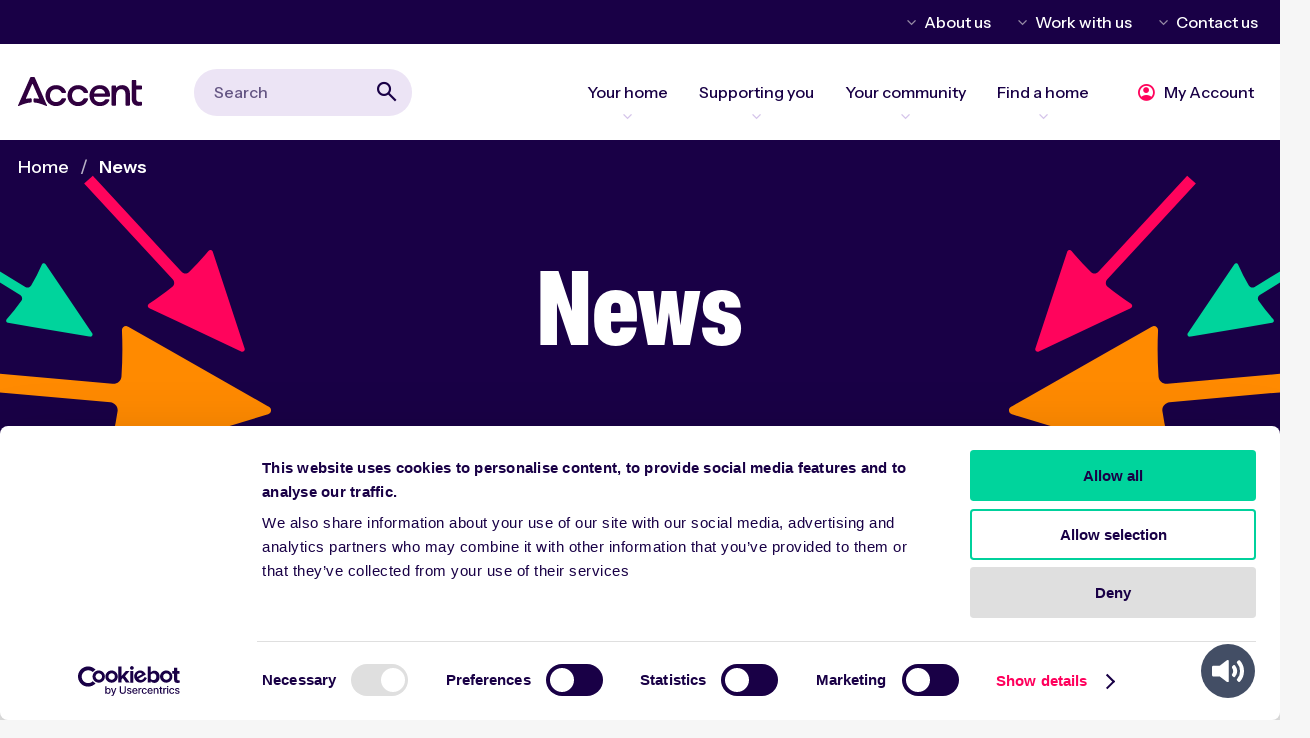

--- FILE ---
content_type: text/html; charset=utf-8
request_url: https://www.accentgroup.org/news/
body_size: 8250
content:

<!doctype html>
<html lang="en-gb">
<head>
    <meta charset="utf-8">
    <meta name="viewport" content="width=device-width, initial-scale=1, shrink-to-fit=no">
    
        <script nonce="z80BShCdEdR1qpzPFxMhwBhf">
            (function(w,d,s,l,i){w[l]=w[l]||[];w[l].push({'gtm.start':
new Date().getTime(),event:'gtm.js'});var f=d.getElementsByTagName(s)[0],
j=d.createElement(s),dl=l!='dataLayer'?'&l='+l:'';j.async=true;j.src=
'https://www.googletagmanager.com/gtm.js?id='+i+dl;f.parentNode.insertBefore(j,f);
})(window,document,'script','dataLayer','GTM-KG4WCVNZ');
<!-- End Google Tag Manager -->
        </script>
<div id="__ba_panel"></div>
    <meta property="og:type" content="website" />
    <meta name="og:url" content="https://www.accentgroup.org/news/" />
    <link rel="canonical" href="https://www.accentgroup.org/news/" />


<title>News</title>
<meta property="og:title" content="News" />
<meta name="application-name" content="News" />


<meta name="twitter:card" content="summary" />
<meta name="twitter:title" content="News" />

    <meta name="robots" content="index, follow" />
    <script src="https://ajax.googleapis.com/ajax/libs/webfont/1.6.26/webfont.js" nonce="z80BShCdEdR1qpzPFxMhwBhf"></script>
    <script src="https://unpkg.com/@googlemaps/markerclusterer/dist/index.min.js" nonce="z80BShCdEdR1qpzPFxMhwBhf"></script>

    <link rel="preload" as="font" type="font/ttf" crossorigin href="/public/css/icomoon/fonts/icomoon.ttf?hb6vki">
    <link rel="preload" as="font" type="font/woff" crossorigin href="/public/css/icomoon/fonts/icomoon.woff?hb6vki">
    <link rel="prefetch" type="image/svg+xml" crossorigin href="/public/css/icomoon/fonts/icomoon.svg?hb6vki#icomoon">
    <link href="/sb/core-css.css.v639016053484228633" rel="stylesheet">

    <!-- favicon files -->
    <link rel="apple-touch-icon-precomposed" sizes="57x57" href="/public/images/favicon/apple-touch-icon-57x57.png">
    <link rel="apple-touch-icon-precomposed" sizes="114x114" href="/public/images/favicon/apple-touch-icon-114x114.png">
    <link rel="apple-touch-icon-precomposed" sizes="72x72" href="/public/images/favicon/apple-touch-icon-72x72.png">
    <link rel="apple-touch-icon-precomposed" sizes="144x144" href="/public/images/favicon/apple-touch-icon-144x144.png">
    <link rel="apple-touch-icon-precomposed" sizes="60x60" href="/public/images/favicon/apple-touch-icon-60x60.png">
    <link rel="apple-touch-icon-precomposed" sizes="120x120" href="/public/images/favicon/apple-touch-icon-120x120.png">
    <link rel="apple-touch-icon-precomposed" sizes="76x76" href="/public/images/favicon/apple-touch-icon-76x76.png">
    <link rel="apple-touch-icon-precomposed" sizes="152x152" href="/public/images/favicon/apple-touch-icon-152x152.png">
    <link rel="icon" type="image/png" sizes="196x196" href="/public/images/favicon/favicon-196x196.png">
    <link rel="icon" type="image/png" sizes="96x96" href="/public/images/favicon/favicon-96x96.png">
    <link rel="icon" type="image/png" sizes="32x32" href="/public/images/favicon/favicon-32x32.png">
    <link rel="icon" type="image/png" sizes="16x16" href="/public/images/favicon/favicon-16x16.png">
    <link rel="icon" type="image/png" sizes="128x128" href="/public/images/favicon/favicon-128.png">
    <meta name="application-name" content="&nbsp;">
    <meta name="msapplication-TileColor" content="#FFFFFF">
    <meta name="msapplication-TileImage" content="/public/images/favicon/mstile-144x144.png">
    <meta name="msapplication-square70x70logo" content="/public/images/favicon/mstile-70x70.png">
    <meta name="msapplication-square150x150logo" content="/public/images/favicon/mstile-150x150.png">
    <meta name="msapplication-wide310x150logo" content="/public/images/favicon/mstile-310x150.png">
    <meta name="msapplication-square310x310logo" content="/public/images/favicon/mstile-310x310.png">
    <link rel="shortcut icon" href="/public/images/favicon/favicon.ico">

    
<noscript><iframe src="https://www.googletagmanager.com/ns.html?id=GTM-KG4WCVNZ"
height="0" width="0" style="display:none;visibility:hidden"></iframe></noscript>
<!-- End Google Tag Manager (noscript) -->
    <script src="/App_Plugins/UmbracoForms/Assets/promise-polyfill/dist/polyfill.min.js?v=13.4.2" type="application/javascript"></script><script src="/App_Plugins/UmbracoForms/Assets/aspnet-client-validation/dist/aspnet-validation.min.js?v=13.4.2" type="application/javascript"></script>
</head>
<body>
    

    <div id="backToTop"></div>
    <nav aria-label="Skip to main">
        <a class="visually-hidden-focusable skiptomain" href="#Main">Skip to main content</a>
    </nav>

    <div class="wrapper">
            <div class="searchbar searchBarElement" role="search" aria-hidden="true">
        <div class="searchbar-form">
            <form action="https://www.accentgroup.org/search-results/">
                <div class="field_wrap __search autocompleteSearch">
                    <div class="label_wrap visually-hidden">
                        <label for="autocompleteMobileSearch">Search</label>
                    </div>
                    <div class="input_wrap">
                        <div id="autocompleteMobileSearchContainer" data-id="autocompleteMobileSearch" data-placeholder="Search"></div>
                        <noscript>
                            <input type="text" id="autocompleteMobileSearch" placeholder="Search">
                        </noscript>
                    </div>
                    <div class="submit_wrap">
                        <button type="submit" tabindex="-1">
                            <span class="visually-hidden">Search</span>
                        </button>
                    </div>
                </div>
            </form>
        </div>
    </div>

        
<div class="header-aux">
    <div class="container">
        <div class="row">
            <div class="col-12">
                <div class="header-aux-nav">
                    <nav aria-label="Auxillery">
                        
<ul class="nav-aux">
            <li class="aux-item aux-item-has-children">
                <a href='https://www.accentgroup.org/about-us/' target='' >About us</a>
                <button type="button">Toggle About us menu</button>
                <ul>
                        <li class="sub-aux-item">
                            <a href='https://www.accentgroup.org/about-us/who-we-are/' target='' >Who we are</a>
                        </li>
                        <li class="sub-aux-item">
                            <a href='https://www.accentgroup.org/about-us/who-we-are/meet-the-accent-board/' target='' >Meet the Accent Board</a>
                        </li>
                        <li class="sub-aux-item">
                            <a href='https://www.accentgroup.org/about-us/our-developments/' target='' >Our developments</a>
                        </li>
                        <li class="sub-aux-item">
                            <a href='https://www.accentgroup.org/about-us/our-performance/' target='' >How we are performing</a>
                        </li>
                        <li class="sub-aux-item">
                            <a href='https://www.accentgroup.org/about-us/reports-statements-and-documents/' target='' >Investors</a>
                        </li>
                        <li class="sub-aux-item">
                            <a href='https://www.accentgroup.org/about-us/equality-diversity-and-inclusion/' target='' >Diversity and inclusion</a>
                        </li>
                        <li class="sub-aux-item">
                            <a href='https://www.accentgroup.org/news/?selectedCategories=6340fb68-cb14-4415-acf6-06317de36ab0' target='' >Corporate news</a>
                        </li>
                        <li class="sub-aux-item">
                            <a href='https://www.accentgroup.org/about-us/policies-and-corporate-documents/' target='' >Policies and corporate documents</a>
                        </li>
                </ul>
            </li>
            <li class="aux-item aux-item-has-children">
                <a href='https://www.accentgroup.org/about-us/work-with-us/' target='' >Work with us</a>
                <button type="button">Toggle Work with us menu</button>
                <ul>
                        <li class="sub-aux-item">
                            <a href='https://www.accentgroup.org/about-us/work-with-us/benefits-of-working-for-accent/' target='' >Benefits of working for Accent</a>
                        </li>
                        <li class="sub-aux-item">
                            <a href='https://www.accentgroup.org/about-us/work-with-us/how-to-apply-for-a-job-with-accent/' target='' >How to apply for a job with Accent</a>
                        </li>
                </ul>
            </li>
            <li class="aux-item aux-item-has-children">
                <a href='https://www.accentgroup.org/contact-us/' target='' >Contact us</a>
                <button type="button">Toggle Contact us menu</button>
                <ul>
                        <li class="sub-aux-item">
                            <a href='https://www.accentgroup.org/contact-us/' target='' >Contact us</a>
                        </li>
                        <li class="sub-aux-item">
                            <a href='https://www.accentgroup.org/contact-us/compliments-and-complaints/' target='' >Compliments and complaints</a>
                        </li>
                </ul>
            </li>
</ul>
                    </nav>
                </div>
            </div>
        </div>
    </div>
</div>
        
<header class="header" id="stickyHeader">
    <div class="container">

        <div class="header-grid">

                <a href="/" class="header-logo">
                    <img src="https://www.accentgroup.org/media/31zn5w0q/logo-purple.svg" alt="Accent Housing">
                </a>
    <form action="https://www.accentgroup.org/search-results/" id="siteSearchWrap" class="header-search">
        <div class="header-search-wrap">
            <div class="field_wrap __search autocompleteSearch">
                <div class="label_wrap visually-hidden">
                    <label for="autocompleteSearch">Search</label>
                </div>
                <div class="input_wrap">
                    <div id="autocompleteSearchContainer" data-id="autocompleteSearch" data-placeholder="Search"></div>
                    <noscript>
                        <input type="text" name="q" id="autocompleteSearch" placeholder="Search">
                    </noscript>
                </div>
                <div class="submit_wrap">
                    <button type="submit">
                        <span class="visually-hidden">Search</span>
                    </button>
                </div>
            </div>
            <div class="header-search-close">
                <button class="" type="button" id="siteSearchClose">
                    <span class="visually-hidden">Close</span>
                </button>
            </div>
        </div>
    </form>

            <div class="header-nav">
            <div class="header-opts">
                        <button class="searchtoggle searchToggleTrigger">
                            <span class="visually-hidden">Toggle site search</span>
                        </button>
                        <a href="https://accntgrp.org/Sticky-MyAccount" class="header-cta-mobile">
                            <span class="sd-icon sd-icon-user"></span>
                            <span class="visually-hidden">My Account</span>
                        </a>
                    <button class="burger">
                        <span class="burger-toggle">
                            <span></span>
                        </span>
                        <span class="visually-hidden">Toggle menu</span>
                    </button>

                </div>

                <div class="navwrap">
                    <nav aria-label="Primary" class="nav">
                        
<span class="nav-title">Menu</span>
<ul>


    <li class="menu-item menu-item-has-children">

        <a href='https://www.accentgroup.org/your-home/' target='' ><span>Your home</span></a>

        <button type="button" aria-haspopup="true" aria-expanded="false">Expand Your home</button>

            <ul>
                <li class="viewall"><button type="button" aria-label="Back" class="backto">Back</button><a href='https://www.accentgroup.org/your-home/' target='' >Your home</a></li>

                    <li class="menu-item">
                        <a href='https://www.accentgroup.org/your-home/repairs-and-maintenance/' target='' >Repairs and maintenance</a>
                    </li>
                    <li class="menu-item">
                        <a href='https://www.accentgroup.org/your-home/rent-and-charges/' target='' >Rent and charges</a>
                    </li>
                    <li class="menu-item">
                        <a href='https://www.accentgroup.org/your-home/your-contract/' target='' >Your contract</a>
                    </li>
                    <li class="menu-item">
                        <a href='https://www.accentgroup.org/your-home/moving-or-buying/' target='' >Moving or buying</a>
                    </li>
                    <li class="menu-item">
                        <a href='https://www.accentgroup.org/your-home/safety-in-your-home/' target='' >Safety in your home</a>
                    </li>
                    <li class="menu-item">
                        <a href='https://www.accentgroup.org/your-home/anti-social-behaviour/' target='' >Antisocial behaviour</a>
                    </li>
                    <li class="menu-item">
                        <a href='https://www.accentgroup.org/your-home/pets/' target='' >Pets</a>
                    </li>
            </ul>

    </li>

    <li class="menu-item menu-item-has-children">

        <a href='https://www.accentgroup.org/supporting-you/' target='' ><span>Supporting you</span></a>

        <button type="button" aria-haspopup="true" aria-expanded="false">Expand Supporting you</button>

            <ul>
                <li class="viewall"><button type="button" aria-label="Back" class="backto">Back</button><a href='https://www.accentgroup.org/supporting-you/' target='' >Supporting you</a></li>

                    <li class="menu-item">
                        <a href='https://www.accentgroup.org/supporting-you/get-financial-support/' target='' >Financial support</a>
                    </li>
                    <li class="menu-item">
                        <a href='https://www.accentgroup.org/supporting-you/safeguarding-and-domestic-abuse/' target='' >Safeguarding</a>
                    </li>
                    <li class="menu-item">
                        <a href='https://www.accentgroup.org/supporting-you/help-advice/' target='' >Help and Advice</a>
                    </li>
            </ul>

    </li>

    <li class="menu-item menu-item-has-children">

        <a href='https://www.accentgroup.org/your-community/' target='' ><span>Your community</span></a>

        <button type="button" aria-haspopup="true" aria-expanded="false">Expand Your community</button>

            <ul>
                <li class="viewall"><button type="button" aria-label="Back" class="backto">Back</button><a href='https://www.accentgroup.org/your-community/' target='' >Your community</a></li>

                    <li class="menu-item">
                        <a href='https://www.accentgroup.org/your-community/get-involved/' target='' >Getting involved</a>
                    </li>
                    <li class="menu-item">
                        <a href='https://www.accentgroup.org/your-home/anti-social-behaviour/' target='' >Antisocial behaviour</a>
                    </li>
                    <li class="menu-item">
                        <a href='https://www.accentgroup.org/news/?selectedCategories=4ea2ef17-7d83-49b7-b8af-e8d5ed93f780' target='' >Customer news</a>
                    </li>
                    <li class="menu-item">
                        <a href='https://www.accentgroup.org/about-us/our-performance/' target='' >How we're performing</a>
                    </li>
            </ul>

    </li>

    <li class="menu-item menu-item-has-children">

        <a href='https://www.accentgroup.org/accent-homes/' target='' ><span>Find a home</span></a>

        <button type="button" aria-haspopup="true" aria-expanded="false">Expand Find a home</button>

            <ul>
                <li class="viewall"><button type="button" aria-label="Back" class="backto">Back</button><a href='https://www.accentgroup.org/accent-homes/' target='' >Find a home</a></li>

                    <li class="menu-item">
                        <a href='https://www.accentgroup.org/accent-homes/how-to-rent-a-home-from-accent/' target='' >Homes to rent</a>
                    </li>
                    <li class="menu-item">
                        <a href='https://www.accentgroup.org/accent-homes/buying-a-home-from-accent-with-shared-ownership/' target='' >Homes to buy</a>
                    </li>
                    <li class="menu-item">
                        <a href='https://www.accentgroup.org/accent-homes/independent-living-schemes/' target='' >Independent living schemes</a>
                    </li>
            </ul>

    </li>

</ul>
                        
<ul class="nav-aux">
            <li class="aux-item aux-item-has-children">
                <a href='https://www.accentgroup.org/about-us/' target='' >About us</a>
                <button type="button">Toggle About us menu</button>
                <ul>
                        <li class="sub-aux-item">
                            <a href='https://www.accentgroup.org/about-us/who-we-are/' target='' >Who we are</a>
                        </li>
                        <li class="sub-aux-item">
                            <a href='https://www.accentgroup.org/about-us/who-we-are/meet-the-accent-board/' target='' >Meet the Accent Board</a>
                        </li>
                        <li class="sub-aux-item">
                            <a href='https://www.accentgroup.org/about-us/our-developments/' target='' >Our developments</a>
                        </li>
                        <li class="sub-aux-item">
                            <a href='https://www.accentgroup.org/about-us/our-performance/' target='' >How we are performing</a>
                        </li>
                        <li class="sub-aux-item">
                            <a href='https://www.accentgroup.org/about-us/reports-statements-and-documents/' target='' >Investors</a>
                        </li>
                        <li class="sub-aux-item">
                            <a href='https://www.accentgroup.org/about-us/equality-diversity-and-inclusion/' target='' >Diversity and inclusion</a>
                        </li>
                        <li class="sub-aux-item">
                            <a href='https://www.accentgroup.org/news/?selectedCategories=6340fb68-cb14-4415-acf6-06317de36ab0' target='' >Corporate news</a>
                        </li>
                        <li class="sub-aux-item">
                            <a href='https://www.accentgroup.org/about-us/policies-and-corporate-documents/' target='' >Policies and corporate documents</a>
                        </li>
                </ul>
            </li>
            <li class="aux-item aux-item-has-children">
                <a href='https://www.accentgroup.org/about-us/work-with-us/' target='' >Work with us</a>
                <button type="button">Toggle Work with us menu</button>
                <ul>
                        <li class="sub-aux-item">
                            <a href='https://www.accentgroup.org/about-us/work-with-us/benefits-of-working-for-accent/' target='' >Benefits of working for Accent</a>
                        </li>
                        <li class="sub-aux-item">
                            <a href='https://www.accentgroup.org/about-us/work-with-us/how-to-apply-for-a-job-with-accent/' target='' >How to apply for a job with Accent</a>
                        </li>
                </ul>
            </li>
            <li class="aux-item aux-item-has-children">
                <a href='https://www.accentgroup.org/contact-us/' target='' >Contact us</a>
                <button type="button">Toggle Contact us menu</button>
                <ul>
                        <li class="sub-aux-item">
                            <a href='https://www.accentgroup.org/contact-us/' target='' >Contact us</a>
                        </li>
                        <li class="sub-aux-item">
                            <a href='https://www.accentgroup.org/contact-us/compliments-and-complaints/' target='' >Compliments and complaints</a>
                        </li>
                </ul>
            </li>
</ul>
                    </nav>
                    <!--nav-->
                </div>
            </div>
                <div class="header-cta">
                    <a href="https://accntgrp.org/Sticky-MyAccount" class="header-cta-link">
                        <span class="header-cta-icon sd-icon sd-icon-user"></span>
                        <span class="header-cta-content">My Account</span>
                    </a>
                </div>

        </div>
        <!--row-->
    </div>
    <!--container-->
</header>
<!--header-->
        <main id="Main">
            

            
<div class="hero">

    
    <nav class="breadcrumb" aria-label="Breadcrumb">
        <div class="container">
            <div class="row">
                <div class="col-12">
                    <ol class="breadcrumb-list">
                                <li><a href="https://www.accentgroup.org/">Home</a></li>
                        <li><span aria-current="location">News</span></li>
                    </ol>
                </div>
            </div>
        </div>
    </nav>


    <section class="banner maxwidth   __flair-arrows  __no-image  __align-centre __bg-purple">
        <div class="container">
            <div class="banner-wrap">
                <div class="banner-content">

                        <h1 class="banner-title">News</h1>
                </div>
            </div>
        </div>
    </section>
</div>
<section class="listing">
    <div class="container">
        
    <div class="row">
        <div class="col-12">
            <nav class="filter __buttons" aria-label="Filter">
                <div class="filter-title">
                    <h2>Filter news</h2>
                </div>
                <div class="filter-items">
                    <ul>

                                    <li>
                                        <a href="?selectedCategories=4ea2ef17-7d83-49b7-b8af-e8d5ed93f780" class="filter-item __bg-orange">
                                            Customer news
                                        </a>
                                    </li>
                                    <li>
                                        <a href="?selectedCategories=6340fb68-cb14-4415-acf6-06317de36ab0" class="filter-item __bg-aqua">
                                            Corporate news
                                        </a>
                                    </li>
                    </ul>
                </div>
            </nav>
        </div>
    </div>

    </div>

    
<div class="listing-items">
    <div class="container">
            <div class="row">
                    <div class="col-md-6 col-lg-4">
                        
<article class="listing-item">

    <div class="listing-item-image">
            <img src="https://www.accentgroup.org/media/fluf3eib/lizzy2.jpg?width=600&amp;height=400&amp;v=1dc860f0d0783e0" alt="Lizzy2" loading="lazy" data-object-fit="cover">
    </div>

    <div class="listing-item-content">
        <div>
                <ul class="listing-item-categories mb-3">
                            <li><a href="https://www.accentgroup.org/news/?selectedCategories=6340fb68-cb14-4415-acf6-06317de36ab0" class="listing-item-category category __bg-aqua">Corporate news</a></li>
                </ul>
            <h2 class="listing-item-title">
                <a href="https://www.accentgroup.org/news/supported-to-succeed-life-motherhood-and-career-at-accent/">Supported to Succeed: Life, Motherhood and Career at Accent</a>
            </h2>
                <span class="listing-item-date">15th January 2026</span>
        </div>
    </div>
</article>
                    </div>
                    <div class="col-md-6 col-lg-4">
                        
<article class="listing-item">

    <div class="listing-item-image">
            <img src="https://www.accentgroup.org/media/nk3mqsfe/caroline-graham-photo.jpg?width=600&amp;height=400&amp;v=1dc7fcf68f22610" alt="Caroline Graham Photo" loading="lazy" data-object-fit="cover">
    </div>

    <div class="listing-item-content">
        <div>
                <ul class="listing-item-categories mb-3">
                            <li><a href="https://www.accentgroup.org/news/?selectedCategories=4ea2ef17-7d83-49b7-b8af-e8d5ed93f780" class="listing-item-category category __bg-orange">Customer news</a></li>
                            <li><a href="https://www.accentgroup.org/news/?selectedCategories=6340fb68-cb14-4415-acf6-06317de36ab0" class="listing-item-category category __bg-aqua">Corporate news</a></li>
                </ul>
            <h2 class="listing-item-title">
                <a href="https://www.accentgroup.org/news/progress-over-perfection-how-i-m-approaching-wellbeing-this-january/">Progress Over Perfection: How I&#x2019;m Approaching Wellbeing This January</a>
            </h2>
                <span class="listing-item-date">14th January 2026</span>
        </div>
    </div>
</article>
                    </div>
                    <div class="col-md-6 col-lg-4">
                        
<article class="listing-item">

    <div class="listing-item-image">
            <img src="https://www.accentgroup.org/media/zf2jyi4a/lightbulb-lamp-lights.jpg?width=600&amp;height=400&amp;v=1db0846783a2110" alt="Lightbulb Lamp Lights" loading="lazy" data-object-fit="cover">
    </div>

    <div class="listing-item-content">
        <div>
                <ul class="listing-item-categories mb-3">
                            <li><a href="https://www.accentgroup.org/news/?selectedCategories=4ea2ef17-7d83-49b7-b8af-e8d5ed93f780" class="listing-item-category category __bg-orange">Customer news</a></li>
                </ul>
            <h2 class="listing-item-title">
                <a href="https://www.accentgroup.org/news/electrical-safety-checks-why-we-carry-them-out-every-5-years/">Electrical safety checks: why we carry them out every 5 years</a>
            </h2>
                <span class="listing-item-date">12th January 2026</span>
        </div>
    </div>
</article>
                    </div>
                    <div class="col-md-6 col-lg-4">
                        
<article class="listing-item">

    <div class="listing-item-image">
            <img src="https://www.accentgroup.org/media/ipvfc1vp/trussel-trust.jpeg?width=600&amp;height=400&amp;v=1dc816e73ffc580" alt="Trussel Trust" loading="lazy" data-object-fit="cover">
    </div>

    <div class="listing-item-content">
        <div>
                <ul class="listing-item-categories mb-3">
                            <li><a href="https://www.accentgroup.org/news/?selectedCategories=4ea2ef17-7d83-49b7-b8af-e8d5ed93f780" class="listing-item-category category __bg-orange">Customer news</a></li>
                            <li><a href="https://www.accentgroup.org/news/?selectedCategories=6340fb68-cb14-4415-acf6-06317de36ab0" class="listing-item-category category __bg-aqua">Corporate news</a></li>
                </ul>
            <h2 class="listing-item-title">
                <a href="https://www.accentgroup.org/news/accent-brings-communities-together-to-support-customers-during-the-festive-season/">Accent brings communities together to support customers during the festive season</a>
            </h2>
                <span class="listing-item-date">9th January 2026</span>
        </div>
    </div>
</article>
                    </div>
                    <div class="col-md-6 col-lg-4">
                        
<article class="listing-item">

    <div class="listing-item-image">
            <img src="https://www.accentgroup.org/media/o3ahzaji/monks-meadow-spalding.jpeg?width=600&amp;height=400&amp;v=1dc80943731d4c0" alt="Monks Meadow Spalding" loading="lazy" data-object-fit="cover">
    </div>

    <div class="listing-item-content">
        <div>
                <ul class="listing-item-categories mb-3">
                            <li><a href="https://www.accentgroup.org/news/?selectedCategories=4ea2ef17-7d83-49b7-b8af-e8d5ed93f780" class="listing-item-category category __bg-orange">Customer news</a></li>
                            <li><a href="https://www.accentgroup.org/news/?selectedCategories=01f53841-5a2e-46a7-ae7a-f77b1ca217f3" class="listing-item-category category __bg-purple">News and events</a></li>
                </ul>
            <h2 class="listing-item-title">
                <a href="https://www.accentgroup.org/news/new-year-new-home-inviting-local-people-to-discover-shared-ownership/">New Year, New Home: Accent and Homemade Homes Invites Local People to Discover Shared Ownership</a>
            </h2>
                <span class="listing-item-date">8th January 2026</span>
        </div>
    </div>
</article>
                    </div>
                    <div class="col-md-6 col-lg-4">
                        
<article class="listing-item">

    <div class="listing-item-image">
            <img src="https://www.accentgroup.org/media/y52huwu2/heatingrepairsservice.jpg?width=600&amp;height=400&amp;v=1db044ec284b9c0" alt="Heatingrepairsservice" loading="lazy" data-object-fit="cover">
    </div>

    <div class="listing-item-content">
        <div>
                <ul class="listing-item-categories mb-3">
                            <li><a href="https://www.accentgroup.org/news/?selectedCategories=4ea2ef17-7d83-49b7-b8af-e8d5ed93f780" class="listing-item-category category __bg-orange">Customer news</a></li>
                </ul>
            <h2 class="listing-item-title">
                <a href="https://www.accentgroup.org/news/how-to-bleed-a-radiator/">How to bleed a radiator</a>
            </h2>
                <span class="listing-item-date">7th January 2026</span>
        </div>
    </div>
</article>
                    </div>
            </div>
    </div>
</div>

<nav class="paging" aria-label="Pagination">
    <ol class="paging-list">
        <li>
                <span class="paging-item __previous __disabled">Previous</span>
        </li>
            <li><a href="?page=1" class="paging-item __current" aria-label="Go to Page 1">1</a></li>
            <li><a href="?page=2" class="paging-item " aria-label="Go to Page 2">2</a></li>
            <li><a href="?page=3" class="paging-item " aria-label="Go to Page 3">3</a></li>
            <li><a href="?page=4" class="paging-item " aria-label="Go to Page 4">4</a></li>
            <li><a href="?page=5" class="paging-item " aria-label="Go to Page 5">5</a></li>
            <li><a href="?page=6" class="paging-item " aria-label="Go to Page 6">6</a></li>
            <li><a href="?page=7" class="paging-item " aria-label="Go to Page 7">7</a></li>
            <li><a href="?page=8" class="paging-item " aria-label="Go to Page 8">8</a></li>
            <li><a href="?page=9" class="paging-item " aria-label="Go to Page 9">9</a></li>
            <li><a href="?page=10" class="paging-item " aria-label="Go to Page 10">10</a></li>
            <li><a href="?page=11" class="paging-item " aria-label="Go to Page 11">11</a></li>
            <li><a href="?page=12" class="paging-item " aria-label="Go to Page 12">12</a></li>
            <li><a href="?page=13" class="paging-item " aria-label="Go to Page 13">13</a></li>
            <li><a href="?page=14" class="paging-item " aria-label="Go to Page 14">14</a></li>
            <li><a href="?page=15" class="paging-item " aria-label="Go to Page 15">15</a></li>
            <li><a href="?page=16" class="paging-item " aria-label="Go to Page 16">16</a></li>
            <li><a href="?page=17" class="paging-item " aria-label="Go to Page 17">17</a></li>
            <li><a href="?page=18" class="paging-item " aria-label="Go to Page 18">18</a></li>
            <li><a href="?page=19" class="paging-item " aria-label="Go to Page 19">19</a></li>
            <li><a href="?page=20" class="paging-item " aria-label="Go to Page 20">20</a></li>
            <li><a href="?page=21" class="paging-item " aria-label="Go to Page 21">21</a></li>
            <li><a href="?page=22" class="paging-item " aria-label="Go to Page 22">22</a></li>
        <li>
                <a href="?page=2" class="paging-item __next" data-page="2">Next</a>
        </li>
    </ol>
</nav>
</section>


        </main>
    </div>

    <footer>
    <nav class="footer" aria-label="Footer">
        <div class="container">
            <div class="row">
                <div class="col-xl-3">
                        <a href="/" class="footer-logo">
                            <img src="https://www.accentgroup.org/media/31zn5w0q/logo-purple.svg" alt="Accent Housing">
                        </a>
                    <div class="footer-socials socialwrap">
                            <a href="https://www.facebook.com/accenthousing" rel="noopener" class="socialicon __facebook">
                                <span class="visually-hidden">Facebook</span>
                            </a>
                            <a href="https://www.instagram.com/homemadehomes.uk/" rel="noopener" class="socialicon __instagram">
                                <span class="visually-hidden">Instagram</span>
                            </a>
                            <a href="https://www.linkedin.com/company/729085" rel="noopener" class="socialicon __linkedin">
                                <span class="visually-hidden">LinkedIn</span>
                            </a>
                            <a href="https://www.youtube.com/channel/UCj9xVJrzIvsMFN1oimde_vQ" rel="noopener" class="socialicon __youtube">
                                <span class="visually-hidden">YouTube</span>
                            </a>
                    </div>
                </div>
                    <div class="col-12 col-md-4 col-xl-3">
                        <ul class="footer-nav">
                                <li><a href='https://www.accentgroup.org/your-home/repairs-and-maintenance/' target='' >Repairs and maintenance</a></li>
                                <li><a href='https://www.accentgroup.org/accent-homes/' target='' >Find a home</a></li>
                                <li><a href='https://www.accentgroup.org/your-home/rent-and-charges/' target='' >Rent and charges</a></li>
                        </ul>
                    </div>
                    <div class="col-12 col-md-4 col-xl-3">
                        <ul class="footer-nav">
                                <li><a href='https://www.accentgroup.org/about-us/policies-and-corporate-documents/privacy-notice/' target='' >Privacy notice</a></li>
                                <li><a href='https://www.accentgroup.org/about-us/policies-and-corporate-documents/cookie-policy/' target='' >Cookie policy</a></li>
                                <li><a href='https://www.accentgroup.org/about-us/policies-and-corporate-documents/accessibility-statement/' target='' >Accessibility statement</a></li>
                        </ul>
                    </div>
                    <div class="col-12 col-md-4 col-xl-3">
                        <ul class="footer-nav">
                                <li><a href='https://www.accentgroup.org/about-us/work-with-us/' target='' >Work with us</a></li>
                                <li><a href='https://www.accentgroup.org/media/422h2mw0/customer-inclusion-and-support-policy-4-november-2025.pdf' target='' >Diversity and inclusion</a></li>
                                <li><a href='https://www.accentgroup.org/about-us/policies-and-corporate-documents/modern-slavery-statement/' target='' >Modern Slavery Statement</a></li>
                        </ul>
                    </div>
            </div>
            <div class="footer __lower">
                <div class="row">
                    <div class="col-sm-6">
                        <p>&copy; Accent Housing Limited 2026</p>
                        <p class="mt-3 __fw-light">Accent Group Limited, a charitable Registered Society under the Co-operative and Community Benefit Societies Act 2014 Number 30444R. Registered address: 3rd Floor, Scorex House, 1 Bolton Road, Bradford, West Yorkshire, BD1 4AS. Registered with the Regulator of Social Housing Number L4511.</p>
                    </div>
                    <div class="col-sm-6">
                        <div class="footer-spindogs">
                            <a href="http://spindogs.co.uk">
                                Designed &amp; Developed by Spindogs
                            </a>
                        </div>
                    </div>
                </div>
            </div>
        </div>
    </nav>
</footer>


    <script src="/sb/core-js.js.v639016053484228633"></script>
    

    
    
        <script nonce="z80BShCdEdR1qpzPFxMhwBhf">
            (function() {
        var script = document.createElement("script");
        script.src = "https://www.browsealoud.com/plus/scripts/3.1.0/ba.js";
        script.crossOrigin = "anonymous";
        script.integrity = "sha256-VCrJcQdV3IbbIVjmUyF7DnCqBbWD1BcZ/1sda2KWeFc= sha384-k2OQFn+wNFrKjU9HiaHAcHlEvLbfsVfvOnpmKBGWVBrpmGaIleDNHnnCJO4z2Y2H sha512-gxDfysgvGhVPSHDTieJ/8AlcIEjFbF3MdUgZZL2M5GXXDdIXCcX0CpH7Dh6jsHLOLOjRzTFdXASWZtxO+eMgyQ==";
        document.head.appendChild(script);
    })();
        </script>

    

</body>
</html>

--- FILE ---
content_type: text/css; charset=utf-8
request_url: https://fonts.googleapis.com/css2?family=Instrument+Sans:ital,wght@0,400..700;1,400..700&display=swap
body_size: 215
content:
/* latin-ext */
@font-face {
  font-family: 'Instrument Sans';
  font-style: italic;
  font-weight: 400 700;
  font-stretch: 100%;
  font-display: swap;
  src: url(https://fonts.gstatic.com/s/instrumentsans/v4/pxitypc9vsFDm051Uf6KVwgkfoSbSnNPooZAN0lInHGpCWNu2ZGRqXp6pRwM.woff2) format('woff2');
  unicode-range: U+0100-02BA, U+02BD-02C5, U+02C7-02CC, U+02CE-02D7, U+02DD-02FF, U+0304, U+0308, U+0329, U+1D00-1DBF, U+1E00-1E9F, U+1EF2-1EFF, U+2020, U+20A0-20AB, U+20AD-20C0, U+2113, U+2C60-2C7F, U+A720-A7FF;
}
/* latin */
@font-face {
  font-family: 'Instrument Sans';
  font-style: italic;
  font-weight: 400 700;
  font-stretch: 100%;
  font-display: swap;
  src: url(https://fonts.gstatic.com/s/instrumentsans/v4/pxitypc9vsFDm051Uf6KVwgkfoSbSnNPooZAN0lInHGpCWNu15GRqXp6pQ.woff2) format('woff2');
  unicode-range: U+0000-00FF, U+0131, U+0152-0153, U+02BB-02BC, U+02C6, U+02DA, U+02DC, U+0304, U+0308, U+0329, U+2000-206F, U+20AC, U+2122, U+2191, U+2193, U+2212, U+2215, U+FEFF, U+FFFD;
}
/* latin-ext */
@font-face {
  font-family: 'Instrument Sans';
  font-style: normal;
  font-weight: 400 700;
  font-stretch: 100%;
  font-display: swap;
  src: url(https://fonts.gstatic.com/s/instrumentsans/v4/pxiTypc9vsFDm051Uf6KVwgkfoSxQ0GsQv8ToedPibnr0She1ZuWi3hKpA.woff2) format('woff2');
  unicode-range: U+0100-02BA, U+02BD-02C5, U+02C7-02CC, U+02CE-02D7, U+02DD-02FF, U+0304, U+0308, U+0329, U+1D00-1DBF, U+1E00-1E9F, U+1EF2-1EFF, U+2020, U+20A0-20AB, U+20AD-20C0, U+2113, U+2C60-2C7F, U+A720-A7FF;
}
/* latin */
@font-face {
  font-family: 'Instrument Sans';
  font-style: normal;
  font-weight: 400 700;
  font-stretch: 100%;
  font-display: swap;
  src: url(https://fonts.gstatic.com/s/instrumentsans/v4/pxiTypc9vsFDm051Uf6KVwgkfoSxQ0GsQv8ToedPibnr0SZe1ZuWi3g.woff2) format('woff2');
  unicode-range: U+0000-00FF, U+0131, U+0152-0153, U+02BB-02BC, U+02C6, U+02DA, U+02DC, U+0304, U+0308, U+0329, U+2000-206F, U+20AC, U+2122, U+2191, U+2193, U+2212, U+2215, U+FEFF, U+FFFD;
}


--- FILE ---
content_type: image/svg+xml
request_url: https://www.accentgroup.org/public/images/arrows-animate.svg
body_size: 3503
content:
<svg viewBox="0 0 509 552" xmlns="http://www.w3.org/2000/svg">
<path d="M169.631 197.936C172.601 196.234 176.245 198.479 176.091 201.865C175.333 217.973 175.478 234.276 176.594 250.688C176.923 255.506 181.306 259.038 186.141 258.498L406.269 238.989L408.442 258.498L188.314 278.007C183.478 278.547 179.981 282.96 180.72 287.732C183.242 303.987 186.689 319.934 190.97 335.467C191.865 338.736 188.806 341.729 185.534 340.724L185.348 340.681L185.322 340.683L136.483 325.9L136.486 325.925L22.8971 291.397L21.0729 290.832C17.3875 289.72 16.838 284.785 20.188 282.887L21.8445 281.946L125.045 223.193L125.047 223.218L169.436 198.048L169.459 198.02L169.631 197.936Z" fill="#FF8A00" />
<path d="M170.082 402.439C172.168 402.944 172.863 405.537 171.337 407.014C164.067 414.028 157.124 421.52 150.577 429.479C148.656 431.817 149.134 435.316 151.569 437.154L260.267 523.166L252.87 532.993L144.173 446.981C141.737 445.143 138.246 445.646 136.531 448.139C130.693 456.634 125.408 465.386 120.681 474.31C119.683 476.186 117.002 476.231 115.944 474.362L115.877 474.262L115.864 474.252L99.9647 446.46L99.9551 446.473L63.0372 381.768L62.4487 380.725C61.2477 378.629 63.1185 376.143 65.4612 376.722L66.6205 377.008L138.907 394.726L138.897 394.739L169.946 402.406L169.968 402.403L170.082 402.439Z" fill="#D5C4EA" />
<path d="M287.595 359.027C289.738 358.926 291.132 361.22 290.082 363.066C285.069 371.841 280.506 380.983 276.452 390.463C275.264 393.246 276.703 396.47 279.556 397.551L407.991 449.554L403.646 461.065L275.211 409.061C272.358 407.981 269.148 409.445 268.201 412.32C264.978 422.114 262.359 432.001 260.323 441.895C259.891 443.975 257.33 444.772 255.79 443.276L255.699 443.198L255.684 443.193L232.634 420.986L232.628 421.001L179.059 369.274L178.202 368.437C176.462 366.763 177.561 363.852 179.972 363.749L181.164 363.697L255.511 360.387L255.505 360.402L287.455 359.034L287.475 359.025L287.595 359.027Z" fill="#96BEDB" />
<path d="M79.7315 118.612C80.3969 116.57 83.0331 116.078 84.384 117.717C90.7992 125.523 97.7151 133.039 105.128 140.197C107.305 142.298 110.826 142.093 112.847 139.806L206.963 38.0039L216.168 46.156L122.052 147.958C120.031 150.246 120.26 153.77 122.608 155.677C130.609 162.169 138.91 168.129 147.425 173.545C149.214 174.687 149.049 177.367 147.106 178.278L147.002 178.337L146.991 178.349L118.081 192.052L118.093 192.063L50.7934 223.867L49.7083 224.373C47.528 225.408 45.1998 223.346 45.9593 221.052L46.334 219.917L69.6183 149.134L69.6303 149.145L79.6877 118.746L79.6865 118.724L79.7315 118.612Z" fill="#FF045C" />
<path d="M257.099 131.687C258.079 130.223 260.27 130.423 260.972 132.018C264.3 139.613 268.088 147.091 272.348 154.397C273.6 156.541 276.425 157.166 278.53 155.81L375.495 96.4316L380.949 104.923L283.984 164.301C281.88 165.657 281.275 168.49 282.705 170.52C287.578 177.431 292.806 183.989 298.324 190.166C299.483 191.467 298.756 193.546 297.019 193.832L296.924 193.855L296.913 193.862L271.037 198.231L271.044 198.242L210.829 208.336L209.859 208.493C207.908 208.824 206.528 206.677 207.638 205.035L208.187 204.222L242.322 153.53L242.329 153.541L257.035 131.783L257.039 131.765L257.099 131.687Z" fill="#00D49C" />
<path d="M398.04 298.265C399.756 297.876 401.21 299.529 400.626 301.171C397.831 308.979 395.451 317.018 393.531 325.257C392.969 327.676 394.593 330.074 397.052 330.538L508.239 354.138L506.374 364.06L395.187 340.459C392.728 339.996 390.344 341.639 389.99 344.097C388.786 352.471 388.083 360.833 387.853 369.117C387.801 370.86 385.847 371.87 384.389 370.883L384.304 370.833L384.291 370.831L362.496 356.196L362.494 356.209L311.825 322.1L311.013 321.547C309.368 320.444 309.84 317.935 311.773 317.506L312.729 317.293L372.315 303.962L372.313 303.975L397.927 298.291L397.942 298.28L398.04 298.265Z" fill="white" />
</svg>

--- FILE ---
content_type: image/svg+xml
request_url: https://www.accentgroup.org/media/31zn5w0q/logo-purple.svg
body_size: 4138
content:
<svg xmlns="http://www.w3.org/2000/svg" width="124" height="30" viewBox="0 0 124 30" fill="none">
  <path d="M27.4639 18.602C27.4639 12.7918 31.9137 8.11011 38.0609 8.11011C42.9844 8.11011 46.669 10.9228 48.0369 14.8729C48.2115 15.3743 47.835 15.8983 47.3036 15.8983H44.1594C43.8543 15.8983 43.581 15.7166 43.4535 15.4409C42.5502 13.4704 40.6539 12.1466 38.0593 12.1466C34.4597 12.1466 31.9926 14.8502 31.9926 18.6035C31.9926 22.3567 34.4597 25.0603 38.0593 25.0603C40.6539 25.0603 42.5502 23.735 43.4535 21.766C43.581 21.4888 43.8543 21.3086 44.1594 21.3086H47.3036C47.8365 21.3086 48.2115 21.8327 48.0369 22.334C46.6675 26.2842 42.9828 29.0968 38.0609 29.0968C31.9122 29.0968 27.4639 24.4151 27.4639 18.605" fill="#30003F"/>
  <path d="M49.5034 18.602C49.5034 12.7918 53.9532 8.11011 60.1004 8.11011C65.0224 8.11011 68.7086 10.9228 70.0765 14.8729C70.2511 15.3743 69.8745 15.8983 69.3432 15.8983H66.199C65.8938 15.8983 65.6206 15.7166 65.493 15.4409C64.5897 13.4704 62.6935 12.1466 60.0989 12.1466C56.4993 12.1466 54.0322 14.8502 54.0322 18.6035C54.0322 22.3567 56.4993 25.0603 60.0989 25.0603C62.6935 25.0603 64.5897 23.735 65.493 21.766C65.6206 21.4888 65.8923 21.3086 66.199 21.3086H69.3432C69.8761 21.3086 70.2511 21.8327 70.0765 22.334C68.707 26.2842 65.0224 29.0968 60.1004 29.0968C53.9517 29.0968 49.5034 24.4151 49.5034 18.605" fill="#30003F"/>
  <path d="M71.4961 18.602C71.4961 12.6298 75.621 8.11011 81.8912 8.11011C88.1613 8.11011 92.1177 12.4844 92.0327 18.9276C92.0266 19.3502 91.6805 19.691 91.2569 19.691H75.9049C76.0264 22.7581 78.4525 25.1785 82.0126 25.1785C84.126 25.1785 85.922 24.406 86.9088 22.7308C87.047 22.4976 87.299 22.3552 87.5707 22.3552H90.636C91.1947 22.3552 91.5772 22.9323 91.345 23.4397C89.8708 26.6674 86.5186 29.0938 81.8502 29.0938C75.8229 29.0938 71.4961 24.6544 71.4961 18.602ZM76.5137 16.5436H86.7372C86.9938 16.5436 87.179 16.2982 87.1122 16.0528C86.3061 13.1296 84.1108 11.8225 81.7712 11.8225C79.1296 11.8225 76.8872 13.2674 76.1402 16.0559C76.075 16.3012 76.2617 16.5436 76.5152 16.5436" fill="#30003F"/>
  <path d="M94.3861 8.51446H97.2874C97.7155 8.51446 98.0617 8.8598 98.0617 9.28693V10.0927C98.0617 10.4441 98.4974 10.6168 98.7312 10.3532C100.043 8.88252 101.997 8.11157 104.209 8.11157C108.902 8.11157 111.935 11.421 111.935 16.545V27.9199C111.935 28.347 111.589 28.6924 111.161 28.6924H108.259C107.831 28.6924 107.485 28.347 107.485 27.9199V17.2721C107.485 14.0444 105.867 12.1481 103.278 12.1481C100.325 12.1481 98.0602 14.4079 98.0602 18.7655V27.9199C98.0602 28.347 97.714 28.6924 97.2859 28.6924H94.3846C93.9565 28.6924 93.6104 28.347 93.6104 27.9199V9.28693C93.6104 8.8598 93.9565 8.51446 94.3846 8.51446" fill="#30003F"/>
  <path d="M124 11.6967V9.28695C124 8.85982 123.654 8.51449 123.225 8.51449H118.603C118.389 8.51449 118.215 8.34182 118.215 8.12826V3.67676C118.215 3.24963 117.869 2.9043 117.441 2.9043H114.54C114.112 2.9043 113.766 3.24963 113.766 3.67676V22.1931C113.766 26.7537 116.799 28.8923 120.683 28.8923C121.797 28.8923 122.636 28.7924 123.396 28.6121C123.748 28.5288 123.998 28.2198 123.998 27.8578V25.5238C123.998 25.0346 123.55 24.6756 123.069 24.768C122.606 24.8558 122.102 24.8967 121.613 24.8967C119.307 24.8967 118.215 24.0092 118.215 21.4661V12.8539C118.215 12.6403 118.389 12.4677 118.603 12.4677H123.225C123.654 12.4677 124 12.1223 124 11.6952" fill="#30003F"/>
  <path d="M29.0217 28.4833L27.88 25.913L16.7592 0.503516C16.6363 0.221795 16.3569 0.0400391 16.0503 0.0400391H12.938C12.6298 0.0400391 12.3519 0.221795 12.229 0.503516L1.19017 25.7251L0.0378609 28.4833C-0.120031 28.8423 0.244335 29.2073 0.605665 29.0528C4.31158 27.4655 8.65361 25.6933 12.8939 25.4995C13.3099 25.4813 13.6409 25.1435 13.6409 24.7285V22.0719C13.6409 21.6356 13.278 21.2812 12.8408 21.2994C11.3484 21.363 9.87879 21.5099 8.43499 21.7371C8.13135 21.7856 7.893 21.4827 8.01445 21.2009L8.02052 21.1858V21.1828L9.84539 16.9857H9.84236L14.0994 7.22696C14.2345 6.91798 14.6748 6.91798 14.8084 7.22696L18.5158 15.7286H18.5188L20.8857 21.1873C21.0087 21.469 20.7703 21.772 20.4667 21.725C19.1367 21.519 17.7855 21.3797 16.4146 21.313C15.9759 21.2918 15.61 21.6462 15.61 22.0855V24.7421C15.61 25.1556 15.9364 25.4919 16.3509 25.5131C20.497 25.7327 24.8224 27.4988 28.4524 29.0543C28.8137 29.2088 29.1781 28.8453 29.0202 28.4848L29.0217 28.4833Z" fill="#30003F"/>
</svg>